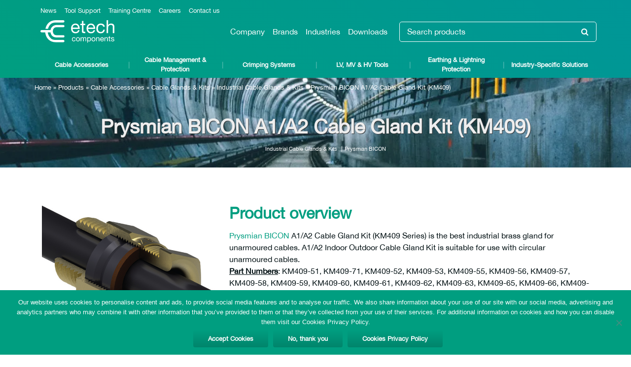

--- FILE ---
content_type: text/html; charset=utf-8
request_url: https://www.google.com/recaptcha/api2/anchor?ar=1&k=6Ld5GgosAAAAADUwAYMpzWH_UQUs2FZs4MUKhQgN&co=aHR0cHM6Ly9ldGVjaGNvbXBvbmVudHMuY29tOjQ0Mw..&hl=en&v=N67nZn4AqZkNcbeMu4prBgzg&size=invisible&anchor-ms=20000&execute-ms=30000&cb=1ci9ryam8it9
body_size: 48459
content:
<!DOCTYPE HTML><html dir="ltr" lang="en"><head><meta http-equiv="Content-Type" content="text/html; charset=UTF-8">
<meta http-equiv="X-UA-Compatible" content="IE=edge">
<title>reCAPTCHA</title>
<style type="text/css">
/* cyrillic-ext */
@font-face {
  font-family: 'Roboto';
  font-style: normal;
  font-weight: 400;
  font-stretch: 100%;
  src: url(//fonts.gstatic.com/s/roboto/v48/KFO7CnqEu92Fr1ME7kSn66aGLdTylUAMa3GUBHMdazTgWw.woff2) format('woff2');
  unicode-range: U+0460-052F, U+1C80-1C8A, U+20B4, U+2DE0-2DFF, U+A640-A69F, U+FE2E-FE2F;
}
/* cyrillic */
@font-face {
  font-family: 'Roboto';
  font-style: normal;
  font-weight: 400;
  font-stretch: 100%;
  src: url(//fonts.gstatic.com/s/roboto/v48/KFO7CnqEu92Fr1ME7kSn66aGLdTylUAMa3iUBHMdazTgWw.woff2) format('woff2');
  unicode-range: U+0301, U+0400-045F, U+0490-0491, U+04B0-04B1, U+2116;
}
/* greek-ext */
@font-face {
  font-family: 'Roboto';
  font-style: normal;
  font-weight: 400;
  font-stretch: 100%;
  src: url(//fonts.gstatic.com/s/roboto/v48/KFO7CnqEu92Fr1ME7kSn66aGLdTylUAMa3CUBHMdazTgWw.woff2) format('woff2');
  unicode-range: U+1F00-1FFF;
}
/* greek */
@font-face {
  font-family: 'Roboto';
  font-style: normal;
  font-weight: 400;
  font-stretch: 100%;
  src: url(//fonts.gstatic.com/s/roboto/v48/KFO7CnqEu92Fr1ME7kSn66aGLdTylUAMa3-UBHMdazTgWw.woff2) format('woff2');
  unicode-range: U+0370-0377, U+037A-037F, U+0384-038A, U+038C, U+038E-03A1, U+03A3-03FF;
}
/* math */
@font-face {
  font-family: 'Roboto';
  font-style: normal;
  font-weight: 400;
  font-stretch: 100%;
  src: url(//fonts.gstatic.com/s/roboto/v48/KFO7CnqEu92Fr1ME7kSn66aGLdTylUAMawCUBHMdazTgWw.woff2) format('woff2');
  unicode-range: U+0302-0303, U+0305, U+0307-0308, U+0310, U+0312, U+0315, U+031A, U+0326-0327, U+032C, U+032F-0330, U+0332-0333, U+0338, U+033A, U+0346, U+034D, U+0391-03A1, U+03A3-03A9, U+03B1-03C9, U+03D1, U+03D5-03D6, U+03F0-03F1, U+03F4-03F5, U+2016-2017, U+2034-2038, U+203C, U+2040, U+2043, U+2047, U+2050, U+2057, U+205F, U+2070-2071, U+2074-208E, U+2090-209C, U+20D0-20DC, U+20E1, U+20E5-20EF, U+2100-2112, U+2114-2115, U+2117-2121, U+2123-214F, U+2190, U+2192, U+2194-21AE, U+21B0-21E5, U+21F1-21F2, U+21F4-2211, U+2213-2214, U+2216-22FF, U+2308-230B, U+2310, U+2319, U+231C-2321, U+2336-237A, U+237C, U+2395, U+239B-23B7, U+23D0, U+23DC-23E1, U+2474-2475, U+25AF, U+25B3, U+25B7, U+25BD, U+25C1, U+25CA, U+25CC, U+25FB, U+266D-266F, U+27C0-27FF, U+2900-2AFF, U+2B0E-2B11, U+2B30-2B4C, U+2BFE, U+3030, U+FF5B, U+FF5D, U+1D400-1D7FF, U+1EE00-1EEFF;
}
/* symbols */
@font-face {
  font-family: 'Roboto';
  font-style: normal;
  font-weight: 400;
  font-stretch: 100%;
  src: url(//fonts.gstatic.com/s/roboto/v48/KFO7CnqEu92Fr1ME7kSn66aGLdTylUAMaxKUBHMdazTgWw.woff2) format('woff2');
  unicode-range: U+0001-000C, U+000E-001F, U+007F-009F, U+20DD-20E0, U+20E2-20E4, U+2150-218F, U+2190, U+2192, U+2194-2199, U+21AF, U+21E6-21F0, U+21F3, U+2218-2219, U+2299, U+22C4-22C6, U+2300-243F, U+2440-244A, U+2460-24FF, U+25A0-27BF, U+2800-28FF, U+2921-2922, U+2981, U+29BF, U+29EB, U+2B00-2BFF, U+4DC0-4DFF, U+FFF9-FFFB, U+10140-1018E, U+10190-1019C, U+101A0, U+101D0-101FD, U+102E0-102FB, U+10E60-10E7E, U+1D2C0-1D2D3, U+1D2E0-1D37F, U+1F000-1F0FF, U+1F100-1F1AD, U+1F1E6-1F1FF, U+1F30D-1F30F, U+1F315, U+1F31C, U+1F31E, U+1F320-1F32C, U+1F336, U+1F378, U+1F37D, U+1F382, U+1F393-1F39F, U+1F3A7-1F3A8, U+1F3AC-1F3AF, U+1F3C2, U+1F3C4-1F3C6, U+1F3CA-1F3CE, U+1F3D4-1F3E0, U+1F3ED, U+1F3F1-1F3F3, U+1F3F5-1F3F7, U+1F408, U+1F415, U+1F41F, U+1F426, U+1F43F, U+1F441-1F442, U+1F444, U+1F446-1F449, U+1F44C-1F44E, U+1F453, U+1F46A, U+1F47D, U+1F4A3, U+1F4B0, U+1F4B3, U+1F4B9, U+1F4BB, U+1F4BF, U+1F4C8-1F4CB, U+1F4D6, U+1F4DA, U+1F4DF, U+1F4E3-1F4E6, U+1F4EA-1F4ED, U+1F4F7, U+1F4F9-1F4FB, U+1F4FD-1F4FE, U+1F503, U+1F507-1F50B, U+1F50D, U+1F512-1F513, U+1F53E-1F54A, U+1F54F-1F5FA, U+1F610, U+1F650-1F67F, U+1F687, U+1F68D, U+1F691, U+1F694, U+1F698, U+1F6AD, U+1F6B2, U+1F6B9-1F6BA, U+1F6BC, U+1F6C6-1F6CF, U+1F6D3-1F6D7, U+1F6E0-1F6EA, U+1F6F0-1F6F3, U+1F6F7-1F6FC, U+1F700-1F7FF, U+1F800-1F80B, U+1F810-1F847, U+1F850-1F859, U+1F860-1F887, U+1F890-1F8AD, U+1F8B0-1F8BB, U+1F8C0-1F8C1, U+1F900-1F90B, U+1F93B, U+1F946, U+1F984, U+1F996, U+1F9E9, U+1FA00-1FA6F, U+1FA70-1FA7C, U+1FA80-1FA89, U+1FA8F-1FAC6, U+1FACE-1FADC, U+1FADF-1FAE9, U+1FAF0-1FAF8, U+1FB00-1FBFF;
}
/* vietnamese */
@font-face {
  font-family: 'Roboto';
  font-style: normal;
  font-weight: 400;
  font-stretch: 100%;
  src: url(//fonts.gstatic.com/s/roboto/v48/KFO7CnqEu92Fr1ME7kSn66aGLdTylUAMa3OUBHMdazTgWw.woff2) format('woff2');
  unicode-range: U+0102-0103, U+0110-0111, U+0128-0129, U+0168-0169, U+01A0-01A1, U+01AF-01B0, U+0300-0301, U+0303-0304, U+0308-0309, U+0323, U+0329, U+1EA0-1EF9, U+20AB;
}
/* latin-ext */
@font-face {
  font-family: 'Roboto';
  font-style: normal;
  font-weight: 400;
  font-stretch: 100%;
  src: url(//fonts.gstatic.com/s/roboto/v48/KFO7CnqEu92Fr1ME7kSn66aGLdTylUAMa3KUBHMdazTgWw.woff2) format('woff2');
  unicode-range: U+0100-02BA, U+02BD-02C5, U+02C7-02CC, U+02CE-02D7, U+02DD-02FF, U+0304, U+0308, U+0329, U+1D00-1DBF, U+1E00-1E9F, U+1EF2-1EFF, U+2020, U+20A0-20AB, U+20AD-20C0, U+2113, U+2C60-2C7F, U+A720-A7FF;
}
/* latin */
@font-face {
  font-family: 'Roboto';
  font-style: normal;
  font-weight: 400;
  font-stretch: 100%;
  src: url(//fonts.gstatic.com/s/roboto/v48/KFO7CnqEu92Fr1ME7kSn66aGLdTylUAMa3yUBHMdazQ.woff2) format('woff2');
  unicode-range: U+0000-00FF, U+0131, U+0152-0153, U+02BB-02BC, U+02C6, U+02DA, U+02DC, U+0304, U+0308, U+0329, U+2000-206F, U+20AC, U+2122, U+2191, U+2193, U+2212, U+2215, U+FEFF, U+FFFD;
}
/* cyrillic-ext */
@font-face {
  font-family: 'Roboto';
  font-style: normal;
  font-weight: 500;
  font-stretch: 100%;
  src: url(//fonts.gstatic.com/s/roboto/v48/KFO7CnqEu92Fr1ME7kSn66aGLdTylUAMa3GUBHMdazTgWw.woff2) format('woff2');
  unicode-range: U+0460-052F, U+1C80-1C8A, U+20B4, U+2DE0-2DFF, U+A640-A69F, U+FE2E-FE2F;
}
/* cyrillic */
@font-face {
  font-family: 'Roboto';
  font-style: normal;
  font-weight: 500;
  font-stretch: 100%;
  src: url(//fonts.gstatic.com/s/roboto/v48/KFO7CnqEu92Fr1ME7kSn66aGLdTylUAMa3iUBHMdazTgWw.woff2) format('woff2');
  unicode-range: U+0301, U+0400-045F, U+0490-0491, U+04B0-04B1, U+2116;
}
/* greek-ext */
@font-face {
  font-family: 'Roboto';
  font-style: normal;
  font-weight: 500;
  font-stretch: 100%;
  src: url(//fonts.gstatic.com/s/roboto/v48/KFO7CnqEu92Fr1ME7kSn66aGLdTylUAMa3CUBHMdazTgWw.woff2) format('woff2');
  unicode-range: U+1F00-1FFF;
}
/* greek */
@font-face {
  font-family: 'Roboto';
  font-style: normal;
  font-weight: 500;
  font-stretch: 100%;
  src: url(//fonts.gstatic.com/s/roboto/v48/KFO7CnqEu92Fr1ME7kSn66aGLdTylUAMa3-UBHMdazTgWw.woff2) format('woff2');
  unicode-range: U+0370-0377, U+037A-037F, U+0384-038A, U+038C, U+038E-03A1, U+03A3-03FF;
}
/* math */
@font-face {
  font-family: 'Roboto';
  font-style: normal;
  font-weight: 500;
  font-stretch: 100%;
  src: url(//fonts.gstatic.com/s/roboto/v48/KFO7CnqEu92Fr1ME7kSn66aGLdTylUAMawCUBHMdazTgWw.woff2) format('woff2');
  unicode-range: U+0302-0303, U+0305, U+0307-0308, U+0310, U+0312, U+0315, U+031A, U+0326-0327, U+032C, U+032F-0330, U+0332-0333, U+0338, U+033A, U+0346, U+034D, U+0391-03A1, U+03A3-03A9, U+03B1-03C9, U+03D1, U+03D5-03D6, U+03F0-03F1, U+03F4-03F5, U+2016-2017, U+2034-2038, U+203C, U+2040, U+2043, U+2047, U+2050, U+2057, U+205F, U+2070-2071, U+2074-208E, U+2090-209C, U+20D0-20DC, U+20E1, U+20E5-20EF, U+2100-2112, U+2114-2115, U+2117-2121, U+2123-214F, U+2190, U+2192, U+2194-21AE, U+21B0-21E5, U+21F1-21F2, U+21F4-2211, U+2213-2214, U+2216-22FF, U+2308-230B, U+2310, U+2319, U+231C-2321, U+2336-237A, U+237C, U+2395, U+239B-23B7, U+23D0, U+23DC-23E1, U+2474-2475, U+25AF, U+25B3, U+25B7, U+25BD, U+25C1, U+25CA, U+25CC, U+25FB, U+266D-266F, U+27C0-27FF, U+2900-2AFF, U+2B0E-2B11, U+2B30-2B4C, U+2BFE, U+3030, U+FF5B, U+FF5D, U+1D400-1D7FF, U+1EE00-1EEFF;
}
/* symbols */
@font-face {
  font-family: 'Roboto';
  font-style: normal;
  font-weight: 500;
  font-stretch: 100%;
  src: url(//fonts.gstatic.com/s/roboto/v48/KFO7CnqEu92Fr1ME7kSn66aGLdTylUAMaxKUBHMdazTgWw.woff2) format('woff2');
  unicode-range: U+0001-000C, U+000E-001F, U+007F-009F, U+20DD-20E0, U+20E2-20E4, U+2150-218F, U+2190, U+2192, U+2194-2199, U+21AF, U+21E6-21F0, U+21F3, U+2218-2219, U+2299, U+22C4-22C6, U+2300-243F, U+2440-244A, U+2460-24FF, U+25A0-27BF, U+2800-28FF, U+2921-2922, U+2981, U+29BF, U+29EB, U+2B00-2BFF, U+4DC0-4DFF, U+FFF9-FFFB, U+10140-1018E, U+10190-1019C, U+101A0, U+101D0-101FD, U+102E0-102FB, U+10E60-10E7E, U+1D2C0-1D2D3, U+1D2E0-1D37F, U+1F000-1F0FF, U+1F100-1F1AD, U+1F1E6-1F1FF, U+1F30D-1F30F, U+1F315, U+1F31C, U+1F31E, U+1F320-1F32C, U+1F336, U+1F378, U+1F37D, U+1F382, U+1F393-1F39F, U+1F3A7-1F3A8, U+1F3AC-1F3AF, U+1F3C2, U+1F3C4-1F3C6, U+1F3CA-1F3CE, U+1F3D4-1F3E0, U+1F3ED, U+1F3F1-1F3F3, U+1F3F5-1F3F7, U+1F408, U+1F415, U+1F41F, U+1F426, U+1F43F, U+1F441-1F442, U+1F444, U+1F446-1F449, U+1F44C-1F44E, U+1F453, U+1F46A, U+1F47D, U+1F4A3, U+1F4B0, U+1F4B3, U+1F4B9, U+1F4BB, U+1F4BF, U+1F4C8-1F4CB, U+1F4D6, U+1F4DA, U+1F4DF, U+1F4E3-1F4E6, U+1F4EA-1F4ED, U+1F4F7, U+1F4F9-1F4FB, U+1F4FD-1F4FE, U+1F503, U+1F507-1F50B, U+1F50D, U+1F512-1F513, U+1F53E-1F54A, U+1F54F-1F5FA, U+1F610, U+1F650-1F67F, U+1F687, U+1F68D, U+1F691, U+1F694, U+1F698, U+1F6AD, U+1F6B2, U+1F6B9-1F6BA, U+1F6BC, U+1F6C6-1F6CF, U+1F6D3-1F6D7, U+1F6E0-1F6EA, U+1F6F0-1F6F3, U+1F6F7-1F6FC, U+1F700-1F7FF, U+1F800-1F80B, U+1F810-1F847, U+1F850-1F859, U+1F860-1F887, U+1F890-1F8AD, U+1F8B0-1F8BB, U+1F8C0-1F8C1, U+1F900-1F90B, U+1F93B, U+1F946, U+1F984, U+1F996, U+1F9E9, U+1FA00-1FA6F, U+1FA70-1FA7C, U+1FA80-1FA89, U+1FA8F-1FAC6, U+1FACE-1FADC, U+1FADF-1FAE9, U+1FAF0-1FAF8, U+1FB00-1FBFF;
}
/* vietnamese */
@font-face {
  font-family: 'Roboto';
  font-style: normal;
  font-weight: 500;
  font-stretch: 100%;
  src: url(//fonts.gstatic.com/s/roboto/v48/KFO7CnqEu92Fr1ME7kSn66aGLdTylUAMa3OUBHMdazTgWw.woff2) format('woff2');
  unicode-range: U+0102-0103, U+0110-0111, U+0128-0129, U+0168-0169, U+01A0-01A1, U+01AF-01B0, U+0300-0301, U+0303-0304, U+0308-0309, U+0323, U+0329, U+1EA0-1EF9, U+20AB;
}
/* latin-ext */
@font-face {
  font-family: 'Roboto';
  font-style: normal;
  font-weight: 500;
  font-stretch: 100%;
  src: url(//fonts.gstatic.com/s/roboto/v48/KFO7CnqEu92Fr1ME7kSn66aGLdTylUAMa3KUBHMdazTgWw.woff2) format('woff2');
  unicode-range: U+0100-02BA, U+02BD-02C5, U+02C7-02CC, U+02CE-02D7, U+02DD-02FF, U+0304, U+0308, U+0329, U+1D00-1DBF, U+1E00-1E9F, U+1EF2-1EFF, U+2020, U+20A0-20AB, U+20AD-20C0, U+2113, U+2C60-2C7F, U+A720-A7FF;
}
/* latin */
@font-face {
  font-family: 'Roboto';
  font-style: normal;
  font-weight: 500;
  font-stretch: 100%;
  src: url(//fonts.gstatic.com/s/roboto/v48/KFO7CnqEu92Fr1ME7kSn66aGLdTylUAMa3yUBHMdazQ.woff2) format('woff2');
  unicode-range: U+0000-00FF, U+0131, U+0152-0153, U+02BB-02BC, U+02C6, U+02DA, U+02DC, U+0304, U+0308, U+0329, U+2000-206F, U+20AC, U+2122, U+2191, U+2193, U+2212, U+2215, U+FEFF, U+FFFD;
}
/* cyrillic-ext */
@font-face {
  font-family: 'Roboto';
  font-style: normal;
  font-weight: 900;
  font-stretch: 100%;
  src: url(//fonts.gstatic.com/s/roboto/v48/KFO7CnqEu92Fr1ME7kSn66aGLdTylUAMa3GUBHMdazTgWw.woff2) format('woff2');
  unicode-range: U+0460-052F, U+1C80-1C8A, U+20B4, U+2DE0-2DFF, U+A640-A69F, U+FE2E-FE2F;
}
/* cyrillic */
@font-face {
  font-family: 'Roboto';
  font-style: normal;
  font-weight: 900;
  font-stretch: 100%;
  src: url(//fonts.gstatic.com/s/roboto/v48/KFO7CnqEu92Fr1ME7kSn66aGLdTylUAMa3iUBHMdazTgWw.woff2) format('woff2');
  unicode-range: U+0301, U+0400-045F, U+0490-0491, U+04B0-04B1, U+2116;
}
/* greek-ext */
@font-face {
  font-family: 'Roboto';
  font-style: normal;
  font-weight: 900;
  font-stretch: 100%;
  src: url(//fonts.gstatic.com/s/roboto/v48/KFO7CnqEu92Fr1ME7kSn66aGLdTylUAMa3CUBHMdazTgWw.woff2) format('woff2');
  unicode-range: U+1F00-1FFF;
}
/* greek */
@font-face {
  font-family: 'Roboto';
  font-style: normal;
  font-weight: 900;
  font-stretch: 100%;
  src: url(//fonts.gstatic.com/s/roboto/v48/KFO7CnqEu92Fr1ME7kSn66aGLdTylUAMa3-UBHMdazTgWw.woff2) format('woff2');
  unicode-range: U+0370-0377, U+037A-037F, U+0384-038A, U+038C, U+038E-03A1, U+03A3-03FF;
}
/* math */
@font-face {
  font-family: 'Roboto';
  font-style: normal;
  font-weight: 900;
  font-stretch: 100%;
  src: url(//fonts.gstatic.com/s/roboto/v48/KFO7CnqEu92Fr1ME7kSn66aGLdTylUAMawCUBHMdazTgWw.woff2) format('woff2');
  unicode-range: U+0302-0303, U+0305, U+0307-0308, U+0310, U+0312, U+0315, U+031A, U+0326-0327, U+032C, U+032F-0330, U+0332-0333, U+0338, U+033A, U+0346, U+034D, U+0391-03A1, U+03A3-03A9, U+03B1-03C9, U+03D1, U+03D5-03D6, U+03F0-03F1, U+03F4-03F5, U+2016-2017, U+2034-2038, U+203C, U+2040, U+2043, U+2047, U+2050, U+2057, U+205F, U+2070-2071, U+2074-208E, U+2090-209C, U+20D0-20DC, U+20E1, U+20E5-20EF, U+2100-2112, U+2114-2115, U+2117-2121, U+2123-214F, U+2190, U+2192, U+2194-21AE, U+21B0-21E5, U+21F1-21F2, U+21F4-2211, U+2213-2214, U+2216-22FF, U+2308-230B, U+2310, U+2319, U+231C-2321, U+2336-237A, U+237C, U+2395, U+239B-23B7, U+23D0, U+23DC-23E1, U+2474-2475, U+25AF, U+25B3, U+25B7, U+25BD, U+25C1, U+25CA, U+25CC, U+25FB, U+266D-266F, U+27C0-27FF, U+2900-2AFF, U+2B0E-2B11, U+2B30-2B4C, U+2BFE, U+3030, U+FF5B, U+FF5D, U+1D400-1D7FF, U+1EE00-1EEFF;
}
/* symbols */
@font-face {
  font-family: 'Roboto';
  font-style: normal;
  font-weight: 900;
  font-stretch: 100%;
  src: url(//fonts.gstatic.com/s/roboto/v48/KFO7CnqEu92Fr1ME7kSn66aGLdTylUAMaxKUBHMdazTgWw.woff2) format('woff2');
  unicode-range: U+0001-000C, U+000E-001F, U+007F-009F, U+20DD-20E0, U+20E2-20E4, U+2150-218F, U+2190, U+2192, U+2194-2199, U+21AF, U+21E6-21F0, U+21F3, U+2218-2219, U+2299, U+22C4-22C6, U+2300-243F, U+2440-244A, U+2460-24FF, U+25A0-27BF, U+2800-28FF, U+2921-2922, U+2981, U+29BF, U+29EB, U+2B00-2BFF, U+4DC0-4DFF, U+FFF9-FFFB, U+10140-1018E, U+10190-1019C, U+101A0, U+101D0-101FD, U+102E0-102FB, U+10E60-10E7E, U+1D2C0-1D2D3, U+1D2E0-1D37F, U+1F000-1F0FF, U+1F100-1F1AD, U+1F1E6-1F1FF, U+1F30D-1F30F, U+1F315, U+1F31C, U+1F31E, U+1F320-1F32C, U+1F336, U+1F378, U+1F37D, U+1F382, U+1F393-1F39F, U+1F3A7-1F3A8, U+1F3AC-1F3AF, U+1F3C2, U+1F3C4-1F3C6, U+1F3CA-1F3CE, U+1F3D4-1F3E0, U+1F3ED, U+1F3F1-1F3F3, U+1F3F5-1F3F7, U+1F408, U+1F415, U+1F41F, U+1F426, U+1F43F, U+1F441-1F442, U+1F444, U+1F446-1F449, U+1F44C-1F44E, U+1F453, U+1F46A, U+1F47D, U+1F4A3, U+1F4B0, U+1F4B3, U+1F4B9, U+1F4BB, U+1F4BF, U+1F4C8-1F4CB, U+1F4D6, U+1F4DA, U+1F4DF, U+1F4E3-1F4E6, U+1F4EA-1F4ED, U+1F4F7, U+1F4F9-1F4FB, U+1F4FD-1F4FE, U+1F503, U+1F507-1F50B, U+1F50D, U+1F512-1F513, U+1F53E-1F54A, U+1F54F-1F5FA, U+1F610, U+1F650-1F67F, U+1F687, U+1F68D, U+1F691, U+1F694, U+1F698, U+1F6AD, U+1F6B2, U+1F6B9-1F6BA, U+1F6BC, U+1F6C6-1F6CF, U+1F6D3-1F6D7, U+1F6E0-1F6EA, U+1F6F0-1F6F3, U+1F6F7-1F6FC, U+1F700-1F7FF, U+1F800-1F80B, U+1F810-1F847, U+1F850-1F859, U+1F860-1F887, U+1F890-1F8AD, U+1F8B0-1F8BB, U+1F8C0-1F8C1, U+1F900-1F90B, U+1F93B, U+1F946, U+1F984, U+1F996, U+1F9E9, U+1FA00-1FA6F, U+1FA70-1FA7C, U+1FA80-1FA89, U+1FA8F-1FAC6, U+1FACE-1FADC, U+1FADF-1FAE9, U+1FAF0-1FAF8, U+1FB00-1FBFF;
}
/* vietnamese */
@font-face {
  font-family: 'Roboto';
  font-style: normal;
  font-weight: 900;
  font-stretch: 100%;
  src: url(//fonts.gstatic.com/s/roboto/v48/KFO7CnqEu92Fr1ME7kSn66aGLdTylUAMa3OUBHMdazTgWw.woff2) format('woff2');
  unicode-range: U+0102-0103, U+0110-0111, U+0128-0129, U+0168-0169, U+01A0-01A1, U+01AF-01B0, U+0300-0301, U+0303-0304, U+0308-0309, U+0323, U+0329, U+1EA0-1EF9, U+20AB;
}
/* latin-ext */
@font-face {
  font-family: 'Roboto';
  font-style: normal;
  font-weight: 900;
  font-stretch: 100%;
  src: url(//fonts.gstatic.com/s/roboto/v48/KFO7CnqEu92Fr1ME7kSn66aGLdTylUAMa3KUBHMdazTgWw.woff2) format('woff2');
  unicode-range: U+0100-02BA, U+02BD-02C5, U+02C7-02CC, U+02CE-02D7, U+02DD-02FF, U+0304, U+0308, U+0329, U+1D00-1DBF, U+1E00-1E9F, U+1EF2-1EFF, U+2020, U+20A0-20AB, U+20AD-20C0, U+2113, U+2C60-2C7F, U+A720-A7FF;
}
/* latin */
@font-face {
  font-family: 'Roboto';
  font-style: normal;
  font-weight: 900;
  font-stretch: 100%;
  src: url(//fonts.gstatic.com/s/roboto/v48/KFO7CnqEu92Fr1ME7kSn66aGLdTylUAMa3yUBHMdazQ.woff2) format('woff2');
  unicode-range: U+0000-00FF, U+0131, U+0152-0153, U+02BB-02BC, U+02C6, U+02DA, U+02DC, U+0304, U+0308, U+0329, U+2000-206F, U+20AC, U+2122, U+2191, U+2193, U+2212, U+2215, U+FEFF, U+FFFD;
}

</style>
<link rel="stylesheet" type="text/css" href="https://www.gstatic.com/recaptcha/releases/N67nZn4AqZkNcbeMu4prBgzg/styles__ltr.css">
<script nonce="XuL09QcK-IO3QG0RnDxk9w" type="text/javascript">window['__recaptcha_api'] = 'https://www.google.com/recaptcha/api2/';</script>
<script type="text/javascript" src="https://www.gstatic.com/recaptcha/releases/N67nZn4AqZkNcbeMu4prBgzg/recaptcha__en.js" nonce="XuL09QcK-IO3QG0RnDxk9w">
      
    </script></head>
<body><div id="rc-anchor-alert" class="rc-anchor-alert"></div>
<input type="hidden" id="recaptcha-token" value="[base64]">
<script type="text/javascript" nonce="XuL09QcK-IO3QG0RnDxk9w">
      recaptcha.anchor.Main.init("[\x22ainput\x22,[\x22bgdata\x22,\x22\x22,\[base64]/[base64]/[base64]/[base64]/[base64]/UltsKytdPUU6KEU8MjA0OD9SW2wrK109RT4+NnwxOTI6KChFJjY0NTEyKT09NTUyOTYmJk0rMTxjLmxlbmd0aCYmKGMuY2hhckNvZGVBdChNKzEpJjY0NTEyKT09NTYzMjA/[base64]/[base64]/[base64]/[base64]/[base64]/[base64]/[base64]\x22,\[base64]\\u003d\\u003d\x22,\x22XH7Dr8OuV8Orw7nCmGIWJAbDiCPDl8Kfw5LCvsOXwqHDugM+w5DDtkTCl8Okw5IowrjCoTBgSsKPKcKyw7nCrMOaPxPCvFd9w5TCtcOvwpNFw4zDg13DkcKgYSkFIiwqaDsBY8Kmw5jCjU9KZsOaw6EuDsK+RFbCocOhwoDCnsOFwpF8AnIvD2o/YAZ0WMORw6Y+BCLCm8OBBcOIw7QJcF3DhBfCm1DCm8KxwoDDpEl/VHUHw4dpDjbDjQtawpc+F8KJw6nDhUTCtMO9w7FlwovCncK3QsKhW1XCgsOaw6nDm8OgX8O6w6PCkcKaw7cXwrQfwp9xwo/[base64]/CkjbCknHCv0fDosK8EzUSw4NOw64YAsK9e8KSNwZ+JBzCuwXDkRnDqEzDvGbDgMKDwoFfwoHCisKtHHHDjCrCm8KvIzTCm0jDtsKtw7k5BsKBEEU5w4PCgGzDvQzDrcKIWcOhwqfDiy8GTkbCiDPDi3DCpDIARxrChcOmwrkBw5TDrMKNRw/CsTRkKmTDqsK4woLDpnLDlsOFETHDncOSDEd1w5VCw6nDhcKMYXHCvMO3OywqQcKqHQ3DgBXDoMOQD23CvhkqAcKowrPCmMK0fMOcw5/CujpdwqNgwrhpDSvCuMOnM8KlwoJpIEZeIStqHsKpGChJUj/DsRl9AhxEwrDCrSHCt8Kew4zDksOpw5AdLAvCssKCw5E0biPDmsOtZgl6wqk8ZGphHsOpw5jDvsKJw4FAw48tXSzCkk5MFMKJw5dEa8KTw4AAwqBMVMKOwqAQAx80w4pgdsKtw7NOwo/CqMK/GE7CmsK9bjsrw5c8w71Pfz3CrMObA03DqQg2PCw+XQwIwoJmbiTDuCzDncKxAyV5FMK9D8K2wqV3YSLDkH/Comwvw6MWTmLDkcOawqDDvjzDq8OuYcOuw6YzCjVkDg3DmhtMwqfDqsOxPyfDsMKpIhR2MsO0w6HDpMKaw5vCmB7ClsOqN1/CuMKiw5wYwobCqg3CkMOwLcO5w4YbNXEWwrTCoQhGUB/[base64]/[base64]/DsDxEBgzCqSMWQW7DhxE9w7nChsOIEsOKwo/CtMKgKsKpIsKIwrhKw41kwqDCnz/[base64]/CisKfUjHCm8Ogw5jChcOobSrDh8OUeS9aewvDr3ZLwobCosKyTcO4Z8OYw6/[base64]/CmB1Tw6gUw4ksw4kBwrpsYsOkJWNewolywoZ/KxDCoMOCw5rCuBciw4pEWsO6w7/DmsKBdxtJw5zCpm7CjyTDgcKNazIBwp/ClUImw7vCtQ9daVzDk8OwwqAtwrnCpsO/wqN2wqA0DsOzw5jCvHHCtsOXwozCm8OdwpBuw6YKNh/DnRhnwoxrw6ZSGArCs340U8O9FUkuawrCgcKowo3Ci3/CksO7w7JZBsKIHMK/wpY7w5jDqMKkUMKlw4sSw7EYw7YDXFXDuGVmwqsXw40bwofDtcO6BcOlwofDrh56w7QdbMOtXnPCsUhGw68veBhxw7vCrQAPeMK0NcKIR8KLUsK4cl/CgDLDrsO4HsKyHAPChEjDu8KaSMOnw4Nwd8K6f8Krw5rCtMOgwpgxdcOuwqbCvjjDh8Oqw7rDpMOCIhdqNxzCiETDsShQKMK0QlDDs8KFwqxMaSkyw4TDu8KQdmnCo2QCwrbCjTBpKcKQbcOGw6ZywqRvYhkSwoPCgCrCn8KWBXBOUEYIKF/Dt8OhWSbChijCn1phdMOew6vDmMKbJD11wqkKwoDCsDodYkDCmDswwq1YwotHWE4TN8Odw63ChcKEwoA5w5TCu8KXbAXCnMOtwrJgwrjCiUnCqcObBQbCscKaw5Fzw4A4wrrCscKywoE8wqjCnn3DpcOPwqt0KwXCisOLPF/[base64]/DgMOfw5hSw4dSw68VCx3CscKfEMKGTcOtX3HDg1vDg8Kww4/[base64]/w5nDksKfw6rDpsOhw4U4w4gEK8OxwqQww7JvL8OAwrnCnVfCt8Oew6rDpsOdIMORccOQwrVcIMOHAcOKdH7ClcOjw7PCv2vCtMKqw5Afwq/Cm8OIwo7CrVQpwqbCh8OtR8OefMOuesOTGcOHwrJkwpnDm8Kfw4nCjcOEwoLDmMKwTsO6w7oNwostA8KxwrtywpnDrl5cZHIIwqNVwo4vUSJrXMKfwoPChcKtwqzDmiHDgQEaHMOUfsOkYsOfw5/CpcKMfznDv0VVAinDn8OcKcOsCyQBUMOfP0/CkcOwPsK8wqTCgsOvNcKcw6zCuznDqXPCnBjClsO9w4TCi8K4YkFPG312RCHCksOYwqbCtcKWwp3CqMOwesKaSixKPi4RwpYhJMO2DhLCsMKGwosSwpzCgmBPw5LCr8KbwqfDlwDClcOLwrDDt8O3wo1mwrFODsKHwp7DrsKzHMObFsO/[base64]/Co8ODKMKsIC3CksKvw7FBwrAjworCqcOAwqfDvlUEw45wwrIjdsKOI8OHXhYRJcKzw5XCtSd3U3LDjMOCSh57CMKbeR8aw7F2E1jCmcKrDsKjHwXCs3LClX5AM8Owwr89USMlEHDDnsOhOV/CkMO6wrhyY8KDwrbDtsOPY8KXYcK3wqTCt8KHwozDqRtow7fCvsOXQ8KjdcKDU8KNOE3CuW/DtsOMH8ODPjcEw4RDw67CoAzDlG0RGsKQO2HCjXgGwrkuJ1nDozrCp2vDknnDqsOvwqnDtcOxwrfDuQfDsU/Cl8KQwodUYcKvw5EnwrTCvkUQw59fGWnCo1zDgsKEw7oyInvDswnDl8KcEm/CunhDHQYaw5QNL8OEw7PCpsOHYsKcGQx6YwoRw4VLw6TClcOUPH5EecK4w4M1w4hFTEFWBX/Dn8KoVQEzTgLDpsOLw4TDnEnChMKidFprDQnDlcOVcgLCo8OUw7TDliDDgR4tRsKEw6NZw6rCvA4IwqLCmlZCCcOGw49kw69lw4d9C8Kzd8KGGMONX8K+wowowpcBw6oie8OVMMK/CsOlwoTCs8KGwobDmDB1w6fCtGUuA8OjecKzTcK0esOTLyV1WMOvw4zDrsOawpLCg8KzPHBEXMKLRjl7w6LDpMKzwo/Dn8K/G8O/NgVKaAgpVUN7SMKEYMOTwoXDmMKmwpUIw77CgMOtw4NLbcO7RMOyWMKJw7glwpjCisOKw7jDgMOqwqAfGULCvnDCucOcTmXCm8Kow4/DgRbDg1XDmcKGwq5/[base64]/w5QbKR18DS/CocKew6rCgk52w5bCiDXDtTnDscKgw5k9eVEDA8Kiw6/[base64]/Cvjt3w6NDPwc0w4LCksOTw7XCsmJkw6PDmMOLICzCmsO5w6PDq8OpwrbDq0XDvMKNCMOuEsKhwo/Cq8K+w73Di8KQw5nCkcKdwpRFYFNCwqjDl1rCjw9MZcKuY8Kxw4vCqcODwpQpwozCgMOew7sJS3ZUIXAPwp1vw5nChcKeRMK1QhXDiMORw4TDvMOBB8KmAsOIXsOxccKid1PDjR3CqwvCjHvDmMKELknDkw3DjcK/w4hxwrDDsSErwpzDqcOYfsKOPlFTd1Aow5x8F8KJwqLDgFlHMMKDwqQqwq1/SHXDlnhFbj8iEjnDt3B3emPDgBDDpwdJw7vCjzRMw5LCl8OJdj90w6DCqcKuw6QSwrRZw5srSMKmwp/Dt3HDmFzDv2Zlw5DCjHjDlcKkw4Efwp0ybMKEwpzCqsO5wrBrw58nw5jDnRXCnkVHaDfCt8OpwoPCg8OfFcOJw6/[base64]/CkgPDsBonO8OxVcKgw73DhkbDucOLw4rDiVnDtS7DqVnCpsK/w7dAw6I+IVsIPsK7w5fCvw3Cg8OYwoTCjxoJBkd7YTvDimcKw4DDlCZ9w4A3B1TDm8Kww7bDrcK9bXvCmVDChcKhFcKvYF8Zw73DjcObwoPCsCwzJMOtNMOwwqPCgnDCiifDrUnCpxbClTFeIMKjP3F/[base64]/[base64]/OQ5ew7MJDT1HbcO7IcKNNkzDkgwZVjPCt31Cw6JYJzvDrsO9NcOLwofDvmjChsOAw4PCo8KvFzAZwpDCnsKmwo5xwpxVW8KUPMOhMcOKw6Apw7fDrRHChMOEJzjCjzTCnMKRbj/DpsONWsKtw4nCv8OQw6wmwotXPWvDm8KxZxAUwrPDii/CrE/CnwgTI3JIwqXDpwoMdlrCiXvDhsO9LTUjw4AmIw4VK8OacMOhPnnCunzDi8OGw5ohwoZcdF5uw4Rlw4nCkDjCnno2NsOMA18xwoRPZcOaCcOmw7PCvTZ2wqxSwpzCpGDCqkDDkMOoHF/[base64]/CcKLDMOAJF0Uwpkcw7kqClbCqHPCh3rDvMOew7sHRMOSE30ywq00A8ODWgRZw53CqcKKwrrChsONw70le8OLwofCiz7DtsOZeMOAEWzDoMOdW2HDtMKKw4lqw47CksKOwpscax/[base64]/DvsKPBjzDlHdFwpzCs0Z3wqhYalfDkAvCnMKTw5/[base64]/CvhBVf2lkWEDCi2nDhMOJHcOgw6/Cj8K0woHCjcKLwrlTfAElEkd2Y18MPsOpw4vCpifDu3kGwrhrw6TDkcKQw644w7DDqMORZA4BwpgMb8KTVS3DucOrDsKQZz1Hw4/DlRXDqMKjTW0WHMOGwrTDggAPwpvDicO4w4JLw4TCki1XLMKZb8OvJ2rDjcKMW3thwoRcWMOcBQHDlE1xw7kXwrM3wql6QADCrBzCkGjCrwbDunLCj8OzIHpQfhthwpXDnkZpw7bCgsO5wqMLw5zDpMK8eBsEw4RWwpdpe8KnGHLCplPDlMKEOVlqHhHDlMK1Z3/DrS4twpwhw6QkewQfYz3CvMKtVVHCiMKRdsKdUMOiw7lzcMKbUVtBw6LDr3DDiRkBw78KfQdJw71ywobDpHHDujEjDHZ0w7rDhsKCw64nwpEzMcK/wp4ywq/ClsOMw7XDnE7DmsOrw6nCoxFSNTvCg8Ofw7hFQcO2w6JEw6bCjiRCw4hQQ1E/C8OOwrRJwqDCgsKEw7JCbcKUA8OrUsO0DHpswpMBw4HCpMKcw5DCgXnDuXF2aD0Fw6rCnEIkw48OUMK2wowrEcO0aAcHRHAYD8K4wprCpXw4JsK/w5EgH8ONXMKVwpLDmyYOworCo8OAwr5mw5BGU8O3wrnDgBPCqcOKw4vDn8KKXMKDSzLDvBLCjB/CmsKBwrfCgcOUw6trwqcbw5zDu0TCusObwqTCp3HDuMKFLWcUwqE5w7xvWcKLwrA0RsK0w7HClA/DtHjCkC0Bw7BHwozDgQ/Dm8OLW8OIwrPCs8Kmw5UTcjzDpAwYwqNMwpMawqJCw6U1DcO2AQfCkcOOw5/CvsKOUGRvwpttRnF+w6vDpTnCsmsxaMO5IXHDh3PDpsK6wp7Cqgggw6jCg8Kvw7ImT8KXwqHDnDDCnlLDpDAcwqnDrUHDtl0pGcOOPsK0wpfDuwzCkQLDhcOcwoN6wroMHcOwwoZFw64nXMOJwr0sCMKldkY9QMOwEcOdCjBvwoY/woDCj8OUwr1dwpjCrB/DgSBiMgrCj2PCg8K+wrBewq3DqhTCkDUEwrHCs8Ktw5TClz1OwoTDpGXDjsKNSsKuwq7DocK6wq/DgFcZwoJFwrbCo8OzGcKlwrPCrydsVQBveMOuwohkewMrwqtgb8Krw4/Cv8OIGQrCj8OSUsKVQcK8PEwiwqDCh8KoUlHCpMKRCmDCvcK+fcK6wqwhaBfCr8KLwqrDncO5dsKsw40yw7BjXSNNIAFYwrvCvMOGGQFIGcOUwo3Cg8O8w7E4wo/DrGYwN8Kqw5A8DUXCrMOuw5nDo2zCpTTCh8KnwqRhTxoqw64cwrLCjsOlw5ttw4/DvB5kw4/CmcOqOARuwp9KwrQIw5Qtw7w0MsKywo59BGBkPmrCvxU/[base64]/DiA5Yw60VejZzX2PCkcKRwr3DgMOdOnFqwpjCiBAnTsOwQwhCw6Etwo3Cv27DpkrDv3rCr8OvwqwLw61zwrzCgMO5XsORdCHCn8KLwqkaw4l+w7pVw6N2w6s1w496w6J+J3YEwrx5IGsWVWvCoWItw4TDlsK/w4HDhsKyRMKeFMOcw61SwqBiKGLCsxBIOVIxw5XDtRMXwr/Dj8K/w70gBz5UwpLCu8KTTXXCo8K8OcK5aArDinAMBzzCnsOsQXwjUcK/[base64]/DpsKUw6jCnBtUY8KsT3E1UMOgfcOGwpbDk8KZw6I3w7vCqMOFT1DDgGNHwpvCjV4kesKiw5lew7nCvCHCowdAdmNkw6DCnMOgwoRzwr0Fw7/DusKaIjLDlMKQwrIUwpMJKsKCdDbCqsKkwrHCosOrw7rCvUMMw6LDsgA/wqVJZxLCvsKyBi5Da30TE8O9YMOtNVF4NsKQw7vCo2lswpYtEUvDg0AEw6LCi2TChcOdckZ0w6jDnVdowr3CqCtEemXDpD/CjDzClMO1wqjCi8O7L33Dsi3DocOqJhViw7vCg11cwph4ZsO8M8OyZg98w4Vtf8KbEEw5wrM4wqnCm8KqBMOKVivCmjbCvH/DozfDn8Ohw43Di8Kfwr5uO8KBODR/NlIFPgPCkE/CqwTCu33Dn1kqAcKEHsKzw67Cqy3DoHbDr8KDGQbDrsOzfsO2wr7DvcOjTcOjPsK5w6YQP0Jyw4/Dv1HCjcKRwqPCugjCvnrDqy9jw6/CscO+woUZZcKtw5DCsyrDjMOUMQLDh8OawrokBhxfHcOxGG9uw7xZP8KhwqvCpsKYcsKewo3CkcOKwr3CpjEzwoFlw4Ipw7/CiMOCXlDCplDCisKDRwdPwoItw5chLcKUVUQ+w5/[base64]/Dv2DCnl8DwoAAwqLDrcK7JcKWwq0rw5Y1dsO1w55qw6MTw5jDkQ3CtMKow5MENDpZwplMGwXCkHvDigUEID1MwqYSFmNawpMVC8OWV8K9woLDmmjDl8KewqnDkcK2w6x7fXLDtRtywocHYMOBwpnChi1OFWjDmsKaZsO9ADIDw7jDq0/Cj0Fgwptiw7HDhsOqd2YqLExVMcOBGsKQK8KZw7nDgcKewpILwohcS07CscKbLyg4w6XDrsKHTCkIZMK9AGrCqE8GwqsoGcOzw5ELwpRHNSdvID4Ww7kOacKxw4jDqWU/cDjCuMKGdljCkMOGw7xiHE1AMlDDl2zCisKbw63DpsKXEMOXw58Iw4DCv8OOP8O1XsOcH19Mw5lLaMOpw61vw6PCrn/[base64]/Dr8KEb8KJX8Kpw58Bw4JYwozCucKEwqnCicK/wr8kwqrCt8O2wozDjnTDtndiB2BiMitUw6QEO8O5wodTwr/DhVQvEDLCr1gNw6U1wrxLw4zDox3CqXISw6zClmkSwr3Dky7DgTYawqJIw6tfw4sXWS/CssK3JcK7woHCncOUw593wq9qNTcaT2tLBWfDsC8kc8KSw5PCkVJ8HQDDu3E5YMKtwrHDhMK7MMKXw4Inw7F/wqvDliE+w5NMeE9jeSh+CcOzMsKMwrBQwq/Dh8KLwoZoUsO9w7txVMO4wqgwfAJZwrE9wqLCv8OFccOGwp7CvMORw5jCucOVKGkGHw7CjxtKb8ObwpzDuGjClAbDlkfCkMO1wrt3Jw3Dji7Dr8KBWMKZw5sew5ZRw5/[base64]/wpnCrMKdw7NwHCZHccK0ZWDCu8K4DsOuw7Ixw4wGw6hQQQgnwrbCs8KXwqLDhHwVw7ctwrRAw6EJwrPCvF/CoxHDg8K+QBfCpMOkeHTClcKKCGnDgcOgRVNNIlVKwrTDgxMkw44Nw65ow4Qhw61WSA/CszkvD8KawrrCpcOTX8OqDxzDigIDwqZkw4nCosOmNx1Gw4nDgcK2HFrDkcKTw5vCu27DjMKSwpAIMcKkw4RHeH3Dr8KbwoXChWDCpXHDo8OMLybDnsO4cyHDpMKyw4ogw4LCrStewqbCgV/DvxLDlsOQw6HDgXciw7zDvcKUwoLDtEnCkcOvw4jDucORfcKyPBYWGsODf0lZKAIgw4B0w6fDuAbCvybDmMOKDAPDpxXCsMKaKMK8w5bCmsOkw7Mqw4fDqFHCkk4aZF5Cw5jDpB/DrsOjw7vCvMKuXsOzw6U2GAgIwrkpHgFwUSJxPcOjJTTDhcOHQDYuwrYlw4vDr8Kbc8K8TDbDlGhXwrZUDnjChiMEQMObw7TDl0vCpAQmAcOMLztfw5nCkEASw4lpVcK2wr3DnMOZLMOewp/CgHzDtzZYwr5AwrrDscOYwoVPJ8KEwofDr8KKw5c3PsKbT8O5LQPCvT7Ct8Oaw7FnTcONNMK5w7cwLMKHw53Cgm8Qw6bChinCnlgeFCAIw40rVcOhw6bDulLCisKuwojDjxkgCcOcTcOgBXDDpzLCoTgwIz3DtQ1bLMOTHi/DncOCwpNLDVbCkTvCmA7CssOKMsK+OcKjw4DDu8O1wqYLKxljw7XCq8KYCsKgBkU+w7wTwrLDn04Vw43CocK9wpjCucO+w58YImRJIMKWQcKyw6jCvcKTMjDDmMKSw6oacsKcwrsFw64dw73DtcOIM8KUI21CWsKDRTrCocK+AmAiwq45w6JAIsOOS8K3aElTw71Owr/CoMKeOXfDgsKAwpjDpm0MHMOFJEQaPMOKNjvCkMK6VsK/Z8KsBX/CqgrCoMKUT1EkSSR7woIfYDBlw4jDgwXCsQHClAHCmA8zDMKGESsjw6Rtw5LCvsK0w5PCn8KCRWdEw5LDsAN+w6oiZRNZUAvCpx/Cm3/CtcOSwqw5w5bDgcOaw7xFQzInWsK7w7rCkynDlGnCvMOGMcK/wo7ClyTCoMKaIcKHw64/[base64]/Cm8OyDsKFTn/[base64]/DgMO/[base64]/DS/DrFtNKnvDu2XCtUzDtG7Dl8K3wrkyw6vCkMOxw5s3w7p9AW15w5d2DcOnQcKzZcKEwo8ZwrdNw7/CkyHDqcKkU8KFwqrCusOdw6l/SnTCkSDCocOpw6fDiSgdZA0Ewot8JMOIw7pDWsKgw7pSw7p4ecOlHTNGwq3DhMKSAcO9w451OkHCu0TDlAXCoFFeQE7DtC3DpsKVPwUkw4tuw4jCnF1MHD8hY8KoJg3ClMOSYsOGwqtJScO3w64yw7/DrMKbwrwhw5YbwpAAY8OHw4UKAHzDkwt8woATw7HCpMOkZg1xacKWGiHDjC/CiAt4Vi0zwo0gwrTChwbDrB7DulpowrnCuEjDtVdqwpgjwpzCjQrDssK4w6EzDkQxLsKBwoDCqMOiwrXClcOUwpTDpTwhWcK5w5RcwpfCssK/M2whwoHCjRN+QMOpw5PDoMKbI8OxwrUoIMOSE8KLZWhAwpcJDcO2w7zDmxXCo8KKYCIWYhIjw7XCuzILwq3CtTx0XcKcwotTS8OHw6rCmU7CkcO9worDrnRJNi/CrcKSCUDDl0IFOzfDrsOTwqHDo8OHwovCiD3ChsKaAhPCnsOOwogyw4HDoHwtw68RHMK7UsKWwp7DgsKGVm1rw6/[base64]/SFnCnnbDtV/DhMKBfcOsaMKMQMOAwo12E8Opw7rDnsO5YQHCuhYNwpHCiXknwoR6w4PDg8KfwrEgBcKzw4LDk0jDtj3Dv8KUMhhOJsOIwoHDhsODCTZsw7LDl8KDw4VpMcOiwrbDhFlTw77Dt1A0wrrDsTplwrVXG8KQwooIw79xfsOnbUrCnwt6JMKAwoTDlMKTw4bDkMOlwrZmQC/Dn8OhwrvCo2hBfsKJw4BYYcO/w4JFbsORw7HDsCpAw5BpwrzCtz1LV8OvwrLDocOWccKUwrTDuMKPXMORwrTCswFSaW8tdgbCq8O1w49HbcO/EzdEw6rDl0rDsRHDowQMNMKCw7FAA8Kqwoc5w4XDkMOfD3/DicKkcVzCkk/DjsKcLMO+w7TDlkIfwrLDnMORw5/DqsOrwqTCjHxgKMKlLQtuw6DDq8Okwq7DocO5w53CqcKSwpUxw7dwS8Kyw7zCoRwRfWknw4pgesKbwpDDksKOw7prwo7CtsOOb8O9woPCocOBVV7DqMKewoMew6ouw5R4XXcwwoNsPkkEDcKTTnnDjHQvWn4mw7DDr8OtdsKheMOKw6caw6Z1w6/DvcKYw6vCs8KmBSXDnnHDvQlieRTCuMOFwpMbdS5OwozCtARHwofCrMOyDMOUwrRNwoYswr1Mw4tMwpvDnRTCkVLDk0/DuwrCqxNBMcObEMKWcUPDjBXDkR4qIsKXwqrCmsKdw7IOYsK6LsOnwoDCnMOoAErDssO7wpo0wrZHw4XDrMOSbVDCj8KlCMOvw6/Cv8KTwqYpwqc8HDLDs8KaZwvCmDzCh3MfMG1ze8O3w4vCpBVFLRHDj8O8D8KQHMO5CSUWRRkDUVLCplLDpcKMw43Cu8Kxwr1Bw5HDuQfDuhrCkQHDsMO8w6XCi8Khwp08wpF9LjMBMwlVw7jCmkrDgzfDkD/CpsKtYSgmTwlxw54hw7ZcWsK8woVOQmXDksKaw6fCtMKNTcO6VcKFw6PCt8OnwoHDqxPCvcOXw47DuMKbKUwewr7ChsOywoXDnAZqw5XDg8KCw4LCrBMXw74+A8O0DAbCgMOkw5cidcK4OnrDkllCCHppaMKqw5JoPS3DqjXChTZRY1tORmnDjcOiw5/[base64]/DmsOzNibDq3zDnXvCmsOWwo1tw4LDohAHw4NzwrtTCMOdwqvCqwzDocKIPMKCPz9ZFsKyGAvCm8OINjp0d8KVBcKRw7Zrwr/[base64]/CnGV8I2kBbFXCnHTDs8OTwqMGwp/ChsOWHMK+w5wqw4nDjlfDkxrDiRBpX3x3WMOlP08hwojCl001b8O0w60hWl7DmCJHw5hMwrdLDx7CsDkgw5bClcKTwpAzTMKUw6tXLzbDgwsAEEJBw73CtcKgTCAQw47DusKQwpfCh8OpEcOPw4/CjsOLw41Rw4fCt8OUw50ewq7CtMOlw73DsRBlw4zCtwvDosKmLgLCkl7DhzbCsAcbA8KzIEXCrx9vw51Iw4JFwozDtkg4wq56wrXDrsKjw5tlwqjDi8KqQRwtFMKkbMKYPcKww4HDgmfDojbDgjgxwo7DsRHDkGtOVcKDw6HDoMKjw6TCpMKIw43Cs8O4N8KKw7TDlA/Dqg7DjsKLR8OyKMOTPVVUwqXClzLCtsKJS8OdacOCGDMFH8OgZsOMJxLDtSEGSMKcw4vCrMKvw4XCmTAEw7gjwrd8woZZw6DCjRbDtm4qw7vDtFjCo8OwQ08Fw614wrsRw7QIQMKLwpwvQsKuwovChsO2UcKZfCxRw4zDhMKDBDJDH23CiMKsw4/CmirDvUHCtcKWD2vDisOnw7LDtT8Sc8KVwqYnFi5OcsOKw4LDklbDjypKw5FsO8KETD4QwofDoMOnFH16HlfDscOPS2bCjQnChsKZNMO7W31mwoNrRcKewonCijB6LcOOZMKKEnPDosOlwpRJwpHDonLDpcKGwpgSdC86w4bDq8K0wodKw5RwI8OISj5Pwp/DgcKIJ3fDsC7CmjlXV8Oow6VWD8OEdG9wwpfDoFtubMKbd8OGwp/Dt8O+FsO0wo7DnFfDpsOkIG0KUEs5ckDDtz7DtcKmRsKRIsOVTGjDrUAqbQYVMsOfw6gcw7fDuwQhKVNPOcO2woxkYU1uQXFiw7pwwqI2Mz57D8Ksw6NxwrM3TVE6F0hyBzbClMOxE1ENwpHCrsKPD8KiMlnChSXClwwAazrDpMOGfsOJV8KOwoXDqh3DjDAhwoTDvG/CjsOiwqsmR8KFw7lcwq9qwrfDrsOTwrTDqMKFP8OHCyc3QcKnfHIod8KZw5nCjirCo8OVwrjCicOeCDTCvQs3XsOBMh3CgMO7EsOgbFrCisOCdcOYP8KEwp3Dvw0kwoEXw5/[base64]/CqR5hw7UXwoMMwobCrHDDqcO6w4zDskhTwq/CpsO1A3DCvsOlw6l3wr/[base64]/CusK+F3/DnsK5ZDBIw7lhLl7CtMOpF8ORw7bDu8Ogw4rDmShsw6vCscKtwoA5w43CjR/DmMOswrrCgcKXwqk/FxnDpnZuUsOPRcO0UMKkP8KwYsO5w5hmLFvDpMKwUMO9X29HLsKQw545w4jCjcKXw6gQw7nDssO/[base64]/Cr8KiYsKhwoTCu3bDoHouCsKBI27Cv8KvwoRPw7bDo2rClnx6w7lbbybDlsK6HMKiw7HDvAdsHjVITcKVQsKUEUzCg8KaQ8KYwpZ3WcKJw4wLa8KNwowhSVHDv8OWw5/Cq8OHw5QbTD1mwqzDqnY6eVLCuCkkwrp5wpTDpml2wo8GGwF4w5MiwrLDtcKjw5/DjwxswooANcKmw78DMsKowqPCncKATMKOw5gteHcTw57DuMOkUz7Dj8Kpw5x0w4/DmHo0wq5KK8KBw7PCusO8NMKZAhTCqQt7D1PCjMK9UEXDh1DCocKdwq/[base64]/CnGhFJkfCj8Owc8Ojw6ttwp0eVsOFw7zDksKeZlvDuyJUw7HDlR3DjFskwpBcw5DCrX0YMgoIw5fDun9vwp/[base64]/CqSbCosOvfsObacKww7R9woPCqAhsMmZ/w49JwrlCBndQU1hFw4w0wqV8woPDg1QmWGvCocKHw5hTwpI9w6jCiMK8wp/ClcKLVcO/Txlow5QFwrkYw50zw50jwrvDv2XCpFfCtcKBw6JBaRF2wq/DnMKWSMOJYy43w6wUGgMoV8KcaRUFH8OMBcOiw4nDtMOTXWXCgMKcQhFyZ3ZPw7TCiTrDjXzDgXE5T8KAAzPCtWJPRsO3TcOGR8Oyw6LDmsKTcW0Aw7zChsOJw5cZRydQUk/[base64]/Cnw3CuBgcwpHDoFHDjcOTwpbCuyRvdMK9E8KDw7FrVsKQw4wadcK/wqHCuiVRNCJ5JEDDsR5Pwo4BeXA7WCAgw70FwrTDkR9DO8OiZAXDkwnDjkfDj8KuT8KxwqB9ZiMYwpgGXk8VYsOnS0EAwr7DiwZCwpxsYcKJHDEEXsOPwr/[base64]/DqQVTC3TCrHYUwobDiXTCnMK9wr/DuHUJw4PDvBkVwoDDvMOdwqTDssO1LHfCmMO1FDQYwq8SwoN/wqfDhWbCugzDl19tSMO5w5UOcMKuwrMvVGvDgcOxLSJaKsKaw7rDiCjCmAlAJ191w5TCtsO0fMOQwp01wr5Ywp5Yw5xcKsKzw6bDkMO3MSnDt8OhwpvCgcOkDFrDtMKpw6XCvkLDokLDocObZTglYcOIw4Ybw5/[base64]/K1TCtcKxAsKoRnXDmS/DrsOtPMKjwqhTwqPCjcOUw4zDgjEWMizDlUEPwp/CjMKmR8KdwoLDgTzCm8Kmw6nDhsKNGBnCvMOiGxoOwogfW3fCucOKw73DssOfHHVEw4glw7rDkllTw6MwVUTCj385w4LDmXLDhxXDr8OsbjfDqMKOwqbDpsOCw7cwYXMBwrAYSsO4acOdWnPCosKsw7TCsMK/HsKXwr0NNcKfw53CjcKfw5xVIcKJdMKIVTTChcOHwoYgwpRFwoPDqnfCr8Oow6jCihnDucKtwqHDusKyPcOlanlCw6nCsAsmcMK9w4vDiMKdw4/DtsKGVcKMw5zDlsKkEsOqwrzDrcKlwpPDjXQLLxgpwoHClkHCjmYIw4IHDRpywoUnWMOwwpw0w5LDo8K8PsK8MCVNS1jDuMKNDSICTMKtwqYqeMOPw4PDlCk4fcK9GsOqw7jDmBDDvcOqw5VBMcO/w4LCvSZqwpPCqsOGw6AoDQ9PdMKaXQ7Cl3IDwpw/w7LCggHCnB/[base64]/DuSs0wqnDo8KawpARw6bCscOVwrrCkE/DmkhndHnCoUIDFMKKUsOVw74YS8KtecOtBUYUw47CqsK6ThvCjsKewpB5TG3Dn8OJw5t1wqkyNsOJLcOKDBDCp3JjP8Kvw7jDkR9SV8OvOsOQw74zTMOBwpUkOn42wpswFGbClMOWw7RufUzDtipTODbDoCtBJsOcwpfCmSZlw5/DksK1w5xWVcKBw6PDqsKwLMO8w6HDrTjDkBYDc8Kcwqgnw4VcL8KNwrQRYcKMw7fCsV9vMjDDgjcTSld2w4XCoHnCp8K4w4DDu3JQAMKHRAzCrwvDjzLDlVrDqCnDlsO/w6/DtFEkw5ERGsKfwoTCpGvDmsOIdsOvwr/DsjhidhDDrcOwwp3DpmETGkHDscKKWcK+w4p1woXCuMKmcEzDmWjDuEDCvcKuw6fCpmx5V8KXAsOuIcKIwqtbwp3CgkzDmsOlw496BsKef8KlQ8K1QMKaw44Hw7owwp1RTsO8wo/DoMKrw7VKwovDlcO/w7lRwpsAwpMIw5TCgXtnw4cQw4bDk8KOwpfCnBvCrgHCgzjDgFvDkMObwprDisKpwqxAZwBnH2pAf3HCmSTCuMO3wqnDl8KnRMKxw5FcLifCsg81bWHDug1RVMOGbsK2PW/Cg3zDtgrCmCvDhhnCvcOINFxxwrfDhMO1JUfCgcOJcsOPwrF7wrTDs8OiwpfCrsOMw6/[base64]/HsKrDcOAwrMYPUvChDLDk0bDvMOnw49adjtjwpDDjcK1D8O/[base64]/[base64]/Ct8OuJEs5wpLCs8OcwrjCuiICfsOzw4fCmx8BwrzDi8KGwr3Dj8OMwqvDvsOLP8O4wpHCkW/DpXHDuR0Mw45zwqXCq1sNwqDDicKQw57DnxRDPS56BsOFRMK7UcO8VsKRV1VOwopzw4gQwpBlK07DlhEtC8KPMMKtw5A8wrDDk8KTZ0/CskAHw4FdwrbCnk5ewqVCwq89GEbDkkRRJEBew7jDi8OHCMKDak3CsMO/w4N9w5jDuMKWM8K7wpBJw74xH1QSw4x/S07ChCnCt3jDkX7DsmbDrU5SwqfClRXDhsKCw7fCsBrDsMOiViYqw6B2w445wrfDqcO0TCd5wpIrwolDccKUUMOBXcOwbzRrU8KEFjTDjsKLWsKrcyx6wpLDgcOSw57Ds8K6QlMDw4QhKRjDrnfDhsOVEcK/wqHDmzTCgsOSw6pkwqMhwqFIwqJLw67CiAxiw4MUWjV6woDCtMKrw73Cu8KDwp3Dk8KbwoMSR2YBXMKKw7IPX0p3PyFVL3/DhcKvwohCBcK1w5grasKbQBbCjB3DtcKYwp7DuFYnw7rCvgF8FcKWw43DuUAOHsONWDfDs8OXw53Ds8K9KcO1Y8Oew53CuTzDtgNMHC7DjcKuA8OzwoTCrk/[base64]/wr1LZcOqGx/DvMO4w5R3IsKewrfCpsO4UcKxw5haw45Mw55LwpLDpcKrw4Q4wpfCgX/Dthsuw77Dlx7Crw5OC3HCli7ClsKJw47CuCjCscKTw6zDuHrDtMOHIsKSw4LCk8OqYBxgwpXDo8OEXkHDmlB2w6/DojoswqtJBUnDslxCw5sQCiXDgxHDqEHChnNIYXI8FsK6w5NxJMKhQi3Co8Opwo7Dr8OTYsOwZMKhwpvDhyrDq8OuQEYmw5nDnA7DmcKXEsO/XsOiwrDDqcKLO8Kkw7vCgcONNMOUw7vCk8KXwpLCscOXRSh4w7bDhBjDnMO+w7QHW8KOw5J+RsOcOcOMAAjCvMOBDsOSV8Ohwos9QsKPwqrDmGt6wrAMAisnJ8OKUSjCjnYmPcOBb8OIw6vCsinCpUzDlXkdw4HCnnk8wqvCniZzJDPDoMONw6sKw6pzNRPCiHQDwr/Ct2F7NH/DmcKCw57Dnywfe8KswoZEw73CqsOGwr/DkMOTYsKNwpYTecOyQ8K6M8OYB3l1worCucKWbcKaZSEcLsO8HWrDkMO9w5N8BTXDhkfDjRLCk8OJw6zDmiPClz3Cq8OmwoUtw49uwr4iwpTCg8KLwpHClwQCw4hHaF/Dh8KLwrg2fkAeJ0cjdDzDisKKWwYSKwpSRMO1MsOVNcKZXD3Ci8ObDCDDicKFJcKyw4zDlEJoExdAwro7YcOcwrfClBl0DMKoXC7DhcOswo1lw7V/AMKCFAzDlTPCpAccw5oLw5XDq8KSw6TCh1IwOnxWecOPXsODOsO0wqDDsThSwobClsOWLBAce8O8HcONwpbDpsObGjLDg8Kjw7cOw7Y/XR3DgsK0QSfCiGBgw4LCg8KIUcO4wozCu2sew5vDqcK6A8OaCMOKwqh0GSPDg05oeU5Wwr7ChSsFKMKdw4LCnDDDicOXwrcsEg3CrGnCnsOdwot8Jlpswq8QdmLCgDfCn8O/dQcowovDhjQOc3kkQVl4ax3DqntNw5Etw5Jpf8KdwpJYWMODUMKBwo1kwpQHQg8iw4DDjFlGw61SBsOfw7UEwp/[base64]/CkkfDksOZw7F3w6LCicKcDT3Cj39cW8OkfsO2HgPCqAc+PsO2HBfCskjDincHwoM5U1bDqjRLw7gqYSzDt2zDo8KbTxTDjn/DvWjCmsOYPUksSmo9wol7wo4twoJyaxdVw6jCrcKxw5jDmz8OwolgwpjDhMOUw4wIw4DDicOzTnhFwrZpbHJ+w7HCkm54csKhwrHCpGwSd23CnxN0w5PClB9Vw7DCkcKvYg5/BBbDkATDjjA1Y2xQw7BOwrQcPMO9wpTCgcKJTnkQwqVtBg/CiMOFwrESwqJ4woLCp13CosKuLB3CqD4vWsOiYQbDiwI1X8Kew7NAIXhAeMO/w7NNIMKyDcOtBklHDE3DvcONYsONZ13ChsOwJBvCnC/[base64]/WMO4aMOBan5vw5w8wofChD7DucOlM8Knw5cPw7PDrjpDD2bDomTCugVswo7Dj2gKESjCpsKuWD8Ww5lPYsOaAW3CtWEqBMOBw4x0w6nDuMKTYDzDlsKzwrJBDMODDGbDvhwHwplaw5pEWkAuwo/Ds8O4w78vBFlBERrCicKmDsK+Q8O4w4h0NSVdwroew6nCm2Qsw6rDiMKzK8OOL8K0G8KveXPCnEF9RS/[base64]/woEhcxZ0G8KowqfCoG/[base64]/DuMOJVyBKwrlLIMOpR3Z6wqx7w5TDnnsDaW/ComrCjMKRw6gdd8O6wplswqE0w4bDnMOfM3FDw6vCu0oUN8KAOsK/dMOZwobChEgqccKlw6TCnMKvHkNSw4/Ds8KUwrlNbMKaw6nDq2Y/Z1rCuA7DkcKXwo0Rw67CiMOCw7TDsxTCr3XDpFTDm8KawoxLw6dkRcKbwrRdbggbS8KTPkR8IcKMwqxGw6TCjwrDtlfCiC7DhcK7wpvCsH/[base64]/DuUXCpcOMI37Ct8KAwqjCg8OxUSFVw7vCnTIRQQ/DtV/DuFoLwqpxwobDu8ObKxFewr8lYMORGjfCqVRJecKdwoHDozTCtcKYwrQARSPDrF9RNV7CtEAcw6vCmmVWw5HCi8K2ZUvChcKyw57DtiMkU2I6wplyNH/DgHU0wpLDn8KEwojDig/CscOGa13CuXvCs2xACCwvw7QCYcOiN8Kfw4jDkznDkXXDiFB/d1sDwrolM8KewqZpw5Q8Q05FA8OQYEHCpsOPQG0wwqfDhk3CkmbDrxTDkGVXRk4Dw5oOw4XDq2XDoF/Dv8Orwps2wrnCi0wEUg1Uwq/Ci30UIjpzWhvCgsOfw7c3wqlmw6UYC8OTAsKww4ECwpI5aFfDjsObw65tw6/CnDgTwpwkYMKpwp3DlsKBacKdFHvDvMKUw5zDtHlSfVduwqM/LMOPGcKwX0LCscKSw6/Ci8OOBsO/[base64]/[base64]/[base64]/woEuayXCknVWw43DqsKUBMOZVMKKCcOAwrbCh8KFw4t3wphoTcOgbFDDrxFtwq3Dq27CsRZMwoZaLMOJwqA/[base64]/CsMKSwrFOwpUVeCstw44SMMOYdcOxbcOOwoFyw7zDoTc9wpLDs8KVQFrCm8KTw70swo7Ct8KnT8OkA0XCh3jCgWLCpUfDr0PDpngMw6ltw5zDv8OwwrsjwpE7GcOoDTd6w4/CjsOww6PDkDJRwoQxw4TCq8Kiw6VbcEfCnMKwU8O4w7kIw6zCrcKBO8KtPV8/w6NXAEEiw4jDkXnDuRfCnMKgw410ClLDssOCC8OMwr1sG2PDuMO0EsKPw4XDrMKuYcOaA2YfEsOPcS1RwpPCg8KWTsOMw6xDfMOoHk0iTFVXwqRbPcK6w7zDjkXCiD3CuHMFwrjDpMOqw5/CpMOSYMKnSxkMwqogw4ExdMKOw4lLHTZmw51+eF0za8OXw5nCocKyKsOWwrHDilfDvADCpHrCuApPScOYw4A1woYhwqAFwq5Iw73CkDnCiH56PSVlHDXDvMOvXcOXQn/CiMKvw7pOIgV/[base64]/[base64]\x22],null,[\x22conf\x22,null,\x226Ld5GgosAAAAADUwAYMpzWH_UQUs2FZs4MUKhQgN\x22,0,null,null,null,1,[21,125,63,73,95,87,41,43,42,83,102,105,109,121],[7059694,509],0,null,null,null,null,0,null,0,null,700,1,null,0,\[base64]/76lBhn6iwkZoQoZnOKMAhnM8xEZ\x22,0,0,null,null,1,null,0,0,null,null,null,0],\x22https://etechcomponents.com:443\x22,null,[3,1,1],null,null,null,1,3600,[\x22https://www.google.com/intl/en/policies/privacy/\x22,\x22https://www.google.com/intl/en/policies/terms/\x22],\x22lp3z9GF2Y7bWIKKi/omDmzttIrF8uN5SMdgT2nLdej4\\u003d\x22,1,0,null,1,1769456795917,0,0,[139,85,196],null,[94],\x22RC-rwLCprqqIR_IlQ\x22,null,null,null,null,null,\x220dAFcWeA6VXkcBilt0r3-aIK3ecOA1he3zvsRiEC0sjoGL319iCEK_yO56DiZYVMIE8PVpKifwGhdHRWuLTUIN5_spxQfXGLjyxQ\x22,1769539595985]");
    </script></body></html>